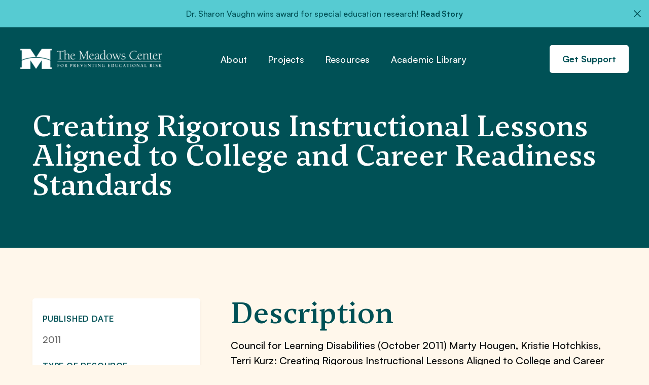

--- FILE ---
content_type: text/html; charset=UTF-8
request_url: https://meadowscenter.org/library/creating-rigorous-instructional-lessons-aligned-to-college-and-career-readiness-standards/
body_size: 8783
content:
<!DOCTYPE html>
<html lang="en-US">

<head>

	<meta charset="UTF-8">
	<meta name="viewport" content="width=device-width, initial-scale=1.0, minimal-ui" />
	<meta http-equiv="Content-Type" content="text/html; charset=UTF-8" />
	<meta http-equiv="X-UA-Compatible" content="IE=edge,chrome=1" />

	<!-- Google tag (gtag.js) -->
<script async src="https://www.googletagmanager.com/gtag/js?id=UA-30600263-1"></script>
<script>
  window.dataLayer = window.dataLayer || [];
  function gtag(){dataLayer.push(arguments);}
  gtag('js', new Date());

  gtag('config', 'UA-30600263-1');
</script>

<!-- Google Tag Manager -->
<script>(function(w,d,s,l,i){w[l]=w[l]||[];w[l].push({'gtm.start':
new Date().getTime(),event:'gtm.js'});var f=d.getElementsByTagName(s)[0],
j=d.createElement(s),dl=l!='dataLayer'?'&l='+l:'';j.async=true;j.src=
'https://www.googletagmanager.com/gtm.js?id='+i+dl;f.parentNode.insertBefore(j,f);
})(window,document,'script','dataLayer','GTM-WTXR7LP');</script>
<!-- End Google Tag Manager -->

<meta name="google-site-verification" content="gsWOHc-8Sn3zwU-NeX2vq7FYdcYusrza6CJmbj3fnV8" />
	<link rel="profile" href="https://gmpg.org/xfn/11">

	<link rel="apple-touch-icon" sizes="180x180" href="https://meadowscenter.org/wp-content/themes/meadows-center/assets/img/pwa/apple-touch-icon.png">
	<link rel="icon" type="image/png" sizes="32x32" href="https://meadowscenter.org/wp-content/themes/meadows-center/assets/img/pwa/favicon-32x32.png">
	<link rel="icon" type="image/png" sizes="16x16" href="https://meadowscenter.org/wp-content/themes/meadows-center/assets/img/pwa/favicon-16x16.png">
	<link rel="icon" sizes="any" href="https://meadowscenter.org/wp-content/themes/meadows-center/assets/img/pwa/favicon.ico">
	<link rel="icon" type="image/svg+xml" href="https://meadowscenter.org/wp-content/themes/meadows-center/assets/img/pwa/icon.svg">
	<link rel="manifest" href="https://meadowscenter.org/wp-content/themes/meadows-center/assets/img/pwa/site.webmanifest">

	<meta name="theme-color" content="#005156">

	<meta name="mobile-web-app-capable" content="yes">
	<meta name="application-name" content="Engageware">

	<!-- Windows Phone -->
	<meta name="msapplication-navbutton-color" content="#005156">
	<meta name="msapplication-TileColor" content="#005156">
	<meta name="msapplication-tap-highlight" content="no">
	<meta name="msapplication-TileImage" content="https://meadowscenter.org/wp-content/themes/meadows-center/assets/img/pwa/pwa-icon-144.png">

	<!-- iOS Safari -->
	<meta name="apple-mobile-web-app-status-bar-style" content="#005156">



	
	<meta name='robots' content='index, follow, max-image-preview:large, max-snippet:-1, max-video-preview:-1' />

	<!-- This site is optimized with the Yoast SEO plugin v26.7 - https://yoast.com/wordpress/plugins/seo/ -->
	<title>Creating Rigorous Instructional Lessons Aligned to College and Career Readiness Standards - The Meadows Center</title>
	<link rel="canonical" href="https://meadowscenter.org/library/creating-rigorous-instructional-lessons-aligned-to-college-and-career-readiness-standards/" />
	<meta property="og:locale" content="en_US" />
	<meta property="og:type" content="article" />
	<meta property="og:title" content="Creating Rigorous Instructional Lessons Aligned to College and Career Readiness Standards - The Meadows Center" />
	<meta property="og:description" content="Description Council for Learning Disabilities (October 2011) Marty Hougen, Kristie Hotchkiss, Terri Kurz: Creating Rigorous Instructional Lessons Aligned to College and Career Readiness Standards" />
	<meta property="og:url" content="https://meadowscenter.org/library/creating-rigorous-instructional-lessons-aligned-to-college-and-career-readiness-standards/" />
	<meta property="og:site_name" content="The Meadows Center" />
	<meta property="article:publisher" content="https://www.facebook.com/MCPER.EDU" />
	<meta property="article:modified_time" content="2022-09-08T17:43:15+00:00" />
	<meta property="og:image" content="https://meadowscenter.org/wp-content/uploads/2023/01/Social_Media_Logo.png" />
	<meta property="og:image:width" content="1201" />
	<meta property="og:image:height" content="630" />
	<meta property="og:image:type" content="image/png" />
	<meta name="twitter:card" content="summary_large_image" />
	<meta name="twitter:site" content="@mcper_edu" />
	<meta name="twitter:label1" content="Est. reading time" />
	<meta name="twitter:data1" content="1 minute" />
	<!-- / Yoast SEO plugin. -->


<link rel='dns-prefetch' href='//meadowscenter.org' />
<link rel="alternate" type="application/rss+xml" title="The Meadows Center &raquo; Feed" href="https://meadowscenter.org/feed/" />
<link rel="alternate" type="application/rss+xml" title="The Meadows Center &raquo; Comments Feed" href="https://meadowscenter.org/comments/feed/" />
<link rel="alternate" title="oEmbed (JSON)" type="application/json+oembed" href="https://meadowscenter.org/wp-json/oembed/1.0/embed?url=https%3A%2F%2Fmeadowscenter.org%2Flibrary%2Fcreating-rigorous-instructional-lessons-aligned-to-college-and-career-readiness-standards%2F" />
<link rel="alternate" title="oEmbed (XML)" type="text/xml+oembed" href="https://meadowscenter.org/wp-json/oembed/1.0/embed?url=https%3A%2F%2Fmeadowscenter.org%2Flibrary%2Fcreating-rigorous-instructional-lessons-aligned-to-college-and-career-readiness-standards%2F&#038;format=xml" />
<style id='wp-img-auto-sizes-contain-inline-css'>
img:is([sizes=auto i],[sizes^="auto," i]){contain-intrinsic-size:3000px 1500px}
/*# sourceURL=wp-img-auto-sizes-contain-inline-css */
</style>
<link rel='stylesheet' id='genesis-blocks-style-css-css' href='https://meadowscenter.org/wp-content/plugins/genesis-blocks/dist/style-blocks.build.css?ver=1769381863' media='all' />
<style id='wp-emoji-styles-inline-css'>

	img.wp-smiley, img.emoji {
		display: inline !important;
		border: none !important;
		box-shadow: none !important;
		height: 1em !important;
		width: 1em !important;
		margin: 0 0.07em !important;
		vertical-align: -0.1em !important;
		background: none !important;
		padding: 0 !important;
	}
/*# sourceURL=wp-emoji-styles-inline-css */
</style>
<style id='wp-block-library-inline-css'>
:root{--wp-block-synced-color:#7a00df;--wp-block-synced-color--rgb:122,0,223;--wp-bound-block-color:var(--wp-block-synced-color);--wp-editor-canvas-background:#ddd;--wp-admin-theme-color:#007cba;--wp-admin-theme-color--rgb:0,124,186;--wp-admin-theme-color-darker-10:#006ba1;--wp-admin-theme-color-darker-10--rgb:0,107,160.5;--wp-admin-theme-color-darker-20:#005a87;--wp-admin-theme-color-darker-20--rgb:0,90,135;--wp-admin-border-width-focus:2px}@media (min-resolution:192dpi){:root{--wp-admin-border-width-focus:1.5px}}.wp-element-button{cursor:pointer}:root .has-very-light-gray-background-color{background-color:#eee}:root .has-very-dark-gray-background-color{background-color:#313131}:root .has-very-light-gray-color{color:#eee}:root .has-very-dark-gray-color{color:#313131}:root .has-vivid-green-cyan-to-vivid-cyan-blue-gradient-background{background:linear-gradient(135deg,#00d084,#0693e3)}:root .has-purple-crush-gradient-background{background:linear-gradient(135deg,#34e2e4,#4721fb 50%,#ab1dfe)}:root .has-hazy-dawn-gradient-background{background:linear-gradient(135deg,#faaca8,#dad0ec)}:root .has-subdued-olive-gradient-background{background:linear-gradient(135deg,#fafae1,#67a671)}:root .has-atomic-cream-gradient-background{background:linear-gradient(135deg,#fdd79a,#004a59)}:root .has-nightshade-gradient-background{background:linear-gradient(135deg,#330968,#31cdcf)}:root .has-midnight-gradient-background{background:linear-gradient(135deg,#020381,#2874fc)}:root{--wp--preset--font-size--normal:16px;--wp--preset--font-size--huge:42px}.has-regular-font-size{font-size:1em}.has-larger-font-size{font-size:2.625em}.has-normal-font-size{font-size:var(--wp--preset--font-size--normal)}.has-huge-font-size{font-size:var(--wp--preset--font-size--huge)}.has-text-align-center{text-align:center}.has-text-align-left{text-align:left}.has-text-align-right{text-align:right}.has-fit-text{white-space:nowrap!important}#end-resizable-editor-section{display:none}.aligncenter{clear:both}.items-justified-left{justify-content:flex-start}.items-justified-center{justify-content:center}.items-justified-right{justify-content:flex-end}.items-justified-space-between{justify-content:space-between}.screen-reader-text{border:0;clip-path:inset(50%);height:1px;margin:-1px;overflow:hidden;padding:0;position:absolute;width:1px;word-wrap:normal!important}.screen-reader-text:focus{background-color:#ddd;clip-path:none;color:#444;display:block;font-size:1em;height:auto;left:5px;line-height:normal;padding:15px 23px 14px;text-decoration:none;top:5px;width:auto;z-index:100000}html :where(.has-border-color){border-style:solid}html :where([style*=border-top-color]){border-top-style:solid}html :where([style*=border-right-color]){border-right-style:solid}html :where([style*=border-bottom-color]){border-bottom-style:solid}html :where([style*=border-left-color]){border-left-style:solid}html :where([style*=border-width]){border-style:solid}html :where([style*=border-top-width]){border-top-style:solid}html :where([style*=border-right-width]){border-right-style:solid}html :where([style*=border-bottom-width]){border-bottom-style:solid}html :where([style*=border-left-width]){border-left-style:solid}html :where(img[class*=wp-image-]){height:auto;max-width:100%}:where(figure){margin:0 0 1em}html :where(.is-position-sticky){--wp-admin--admin-bar--position-offset:var(--wp-admin--admin-bar--height,0px)}@media screen and (max-width:600px){html :where(.is-position-sticky){--wp-admin--admin-bar--position-offset:0px}}

/*# sourceURL=wp-block-library-inline-css */
</style><style id='global-styles-inline-css'>
:root{--wp--preset--aspect-ratio--square: 1;--wp--preset--aspect-ratio--4-3: 4/3;--wp--preset--aspect-ratio--3-4: 3/4;--wp--preset--aspect-ratio--3-2: 3/2;--wp--preset--aspect-ratio--2-3: 2/3;--wp--preset--aspect-ratio--16-9: 16/9;--wp--preset--aspect-ratio--9-16: 9/16;--wp--preset--color--black: #000000;--wp--preset--color--cyan-bluish-gray: #abb8c3;--wp--preset--color--white: #ffffff;--wp--preset--color--pale-pink: #f78da7;--wp--preset--color--vivid-red: #cf2e2e;--wp--preset--color--luminous-vivid-orange: #ff6900;--wp--preset--color--luminous-vivid-amber: #fcb900;--wp--preset--color--light-green-cyan: #7bdcb5;--wp--preset--color--vivid-green-cyan: #00d084;--wp--preset--color--pale-cyan-blue: #8ed1fc;--wp--preset--color--vivid-cyan-blue: #0693e3;--wp--preset--color--vivid-purple: #9b51e0;--wp--preset--gradient--vivid-cyan-blue-to-vivid-purple: linear-gradient(135deg,rgb(6,147,227) 0%,rgb(155,81,224) 100%);--wp--preset--gradient--light-green-cyan-to-vivid-green-cyan: linear-gradient(135deg,rgb(122,220,180) 0%,rgb(0,208,130) 100%);--wp--preset--gradient--luminous-vivid-amber-to-luminous-vivid-orange: linear-gradient(135deg,rgb(252,185,0) 0%,rgb(255,105,0) 100%);--wp--preset--gradient--luminous-vivid-orange-to-vivid-red: linear-gradient(135deg,rgb(255,105,0) 0%,rgb(207,46,46) 100%);--wp--preset--gradient--very-light-gray-to-cyan-bluish-gray: linear-gradient(135deg,rgb(238,238,238) 0%,rgb(169,184,195) 100%);--wp--preset--gradient--cool-to-warm-spectrum: linear-gradient(135deg,rgb(74,234,220) 0%,rgb(151,120,209) 20%,rgb(207,42,186) 40%,rgb(238,44,130) 60%,rgb(251,105,98) 80%,rgb(254,248,76) 100%);--wp--preset--gradient--blush-light-purple: linear-gradient(135deg,rgb(255,206,236) 0%,rgb(152,150,240) 100%);--wp--preset--gradient--blush-bordeaux: linear-gradient(135deg,rgb(254,205,165) 0%,rgb(254,45,45) 50%,rgb(107,0,62) 100%);--wp--preset--gradient--luminous-dusk: linear-gradient(135deg,rgb(255,203,112) 0%,rgb(199,81,192) 50%,rgb(65,88,208) 100%);--wp--preset--gradient--pale-ocean: linear-gradient(135deg,rgb(255,245,203) 0%,rgb(182,227,212) 50%,rgb(51,167,181) 100%);--wp--preset--gradient--electric-grass: linear-gradient(135deg,rgb(202,248,128) 0%,rgb(113,206,126) 100%);--wp--preset--gradient--midnight: linear-gradient(135deg,rgb(2,3,129) 0%,rgb(40,116,252) 100%);--wp--preset--font-size--small: 13px;--wp--preset--font-size--medium: 20px;--wp--preset--font-size--large: 36px;--wp--preset--font-size--x-large: 42px;--wp--preset--spacing--20: 0.44rem;--wp--preset--spacing--30: 0.67rem;--wp--preset--spacing--40: 1rem;--wp--preset--spacing--50: 1.5rem;--wp--preset--spacing--60: 2.25rem;--wp--preset--spacing--70: 3.38rem;--wp--preset--spacing--80: 5.06rem;--wp--preset--shadow--natural: 6px 6px 9px rgba(0, 0, 0, 0.2);--wp--preset--shadow--deep: 12px 12px 50px rgba(0, 0, 0, 0.4);--wp--preset--shadow--sharp: 6px 6px 0px rgba(0, 0, 0, 0.2);--wp--preset--shadow--outlined: 6px 6px 0px -3px rgb(255, 255, 255), 6px 6px rgb(0, 0, 0);--wp--preset--shadow--crisp: 6px 6px 0px rgb(0, 0, 0);}:where(.is-layout-flex){gap: 0.5em;}:where(.is-layout-grid){gap: 0.5em;}body .is-layout-flex{display: flex;}.is-layout-flex{flex-wrap: wrap;align-items: center;}.is-layout-flex > :is(*, div){margin: 0;}body .is-layout-grid{display: grid;}.is-layout-grid > :is(*, div){margin: 0;}:where(.wp-block-columns.is-layout-flex){gap: 2em;}:where(.wp-block-columns.is-layout-grid){gap: 2em;}:where(.wp-block-post-template.is-layout-flex){gap: 1.25em;}:where(.wp-block-post-template.is-layout-grid){gap: 1.25em;}.has-black-color{color: var(--wp--preset--color--black) !important;}.has-cyan-bluish-gray-color{color: var(--wp--preset--color--cyan-bluish-gray) !important;}.has-white-color{color: var(--wp--preset--color--white) !important;}.has-pale-pink-color{color: var(--wp--preset--color--pale-pink) !important;}.has-vivid-red-color{color: var(--wp--preset--color--vivid-red) !important;}.has-luminous-vivid-orange-color{color: var(--wp--preset--color--luminous-vivid-orange) !important;}.has-luminous-vivid-amber-color{color: var(--wp--preset--color--luminous-vivid-amber) !important;}.has-light-green-cyan-color{color: var(--wp--preset--color--light-green-cyan) !important;}.has-vivid-green-cyan-color{color: var(--wp--preset--color--vivid-green-cyan) !important;}.has-pale-cyan-blue-color{color: var(--wp--preset--color--pale-cyan-blue) !important;}.has-vivid-cyan-blue-color{color: var(--wp--preset--color--vivid-cyan-blue) !important;}.has-vivid-purple-color{color: var(--wp--preset--color--vivid-purple) !important;}.has-black-background-color{background-color: var(--wp--preset--color--black) !important;}.has-cyan-bluish-gray-background-color{background-color: var(--wp--preset--color--cyan-bluish-gray) !important;}.has-white-background-color{background-color: var(--wp--preset--color--white) !important;}.has-pale-pink-background-color{background-color: var(--wp--preset--color--pale-pink) !important;}.has-vivid-red-background-color{background-color: var(--wp--preset--color--vivid-red) !important;}.has-luminous-vivid-orange-background-color{background-color: var(--wp--preset--color--luminous-vivid-orange) !important;}.has-luminous-vivid-amber-background-color{background-color: var(--wp--preset--color--luminous-vivid-amber) !important;}.has-light-green-cyan-background-color{background-color: var(--wp--preset--color--light-green-cyan) !important;}.has-vivid-green-cyan-background-color{background-color: var(--wp--preset--color--vivid-green-cyan) !important;}.has-pale-cyan-blue-background-color{background-color: var(--wp--preset--color--pale-cyan-blue) !important;}.has-vivid-cyan-blue-background-color{background-color: var(--wp--preset--color--vivid-cyan-blue) !important;}.has-vivid-purple-background-color{background-color: var(--wp--preset--color--vivid-purple) !important;}.has-black-border-color{border-color: var(--wp--preset--color--black) !important;}.has-cyan-bluish-gray-border-color{border-color: var(--wp--preset--color--cyan-bluish-gray) !important;}.has-white-border-color{border-color: var(--wp--preset--color--white) !important;}.has-pale-pink-border-color{border-color: var(--wp--preset--color--pale-pink) !important;}.has-vivid-red-border-color{border-color: var(--wp--preset--color--vivid-red) !important;}.has-luminous-vivid-orange-border-color{border-color: var(--wp--preset--color--luminous-vivid-orange) !important;}.has-luminous-vivid-amber-border-color{border-color: var(--wp--preset--color--luminous-vivid-amber) !important;}.has-light-green-cyan-border-color{border-color: var(--wp--preset--color--light-green-cyan) !important;}.has-vivid-green-cyan-border-color{border-color: var(--wp--preset--color--vivid-green-cyan) !important;}.has-pale-cyan-blue-border-color{border-color: var(--wp--preset--color--pale-cyan-blue) !important;}.has-vivid-cyan-blue-border-color{border-color: var(--wp--preset--color--vivid-cyan-blue) !important;}.has-vivid-purple-border-color{border-color: var(--wp--preset--color--vivid-purple) !important;}.has-vivid-cyan-blue-to-vivid-purple-gradient-background{background: var(--wp--preset--gradient--vivid-cyan-blue-to-vivid-purple) !important;}.has-light-green-cyan-to-vivid-green-cyan-gradient-background{background: var(--wp--preset--gradient--light-green-cyan-to-vivid-green-cyan) !important;}.has-luminous-vivid-amber-to-luminous-vivid-orange-gradient-background{background: var(--wp--preset--gradient--luminous-vivid-amber-to-luminous-vivid-orange) !important;}.has-luminous-vivid-orange-to-vivid-red-gradient-background{background: var(--wp--preset--gradient--luminous-vivid-orange-to-vivid-red) !important;}.has-very-light-gray-to-cyan-bluish-gray-gradient-background{background: var(--wp--preset--gradient--very-light-gray-to-cyan-bluish-gray) !important;}.has-cool-to-warm-spectrum-gradient-background{background: var(--wp--preset--gradient--cool-to-warm-spectrum) !important;}.has-blush-light-purple-gradient-background{background: var(--wp--preset--gradient--blush-light-purple) !important;}.has-blush-bordeaux-gradient-background{background: var(--wp--preset--gradient--blush-bordeaux) !important;}.has-luminous-dusk-gradient-background{background: var(--wp--preset--gradient--luminous-dusk) !important;}.has-pale-ocean-gradient-background{background: var(--wp--preset--gradient--pale-ocean) !important;}.has-electric-grass-gradient-background{background: var(--wp--preset--gradient--electric-grass) !important;}.has-midnight-gradient-background{background: var(--wp--preset--gradient--midnight) !important;}.has-small-font-size{font-size: var(--wp--preset--font-size--small) !important;}.has-medium-font-size{font-size: var(--wp--preset--font-size--medium) !important;}.has-large-font-size{font-size: var(--wp--preset--font-size--large) !important;}.has-x-large-font-size{font-size: var(--wp--preset--font-size--x-large) !important;}
/*# sourceURL=global-styles-inline-css */
</style>

<style id='classic-theme-styles-inline-css'>
/*! This file is auto-generated */
.wp-block-button__link{color:#fff;background-color:#32373c;border-radius:9999px;box-shadow:none;text-decoration:none;padding:calc(.667em + 2px) calc(1.333em + 2px);font-size:1.125em}.wp-block-file__button{background:#32373c;color:#fff;text-decoration:none}
/*# sourceURL=/wp-includes/css/classic-themes.min.css */
</style>
<link rel='stylesheet' id='glide-theme-stylesheet-css' href='https://meadowscenter.org/wp-content/themes/meadows-center/assets/css/bundle.min.css?v=1769381864' media='all' />
<link rel='stylesheet' id='wp-block-heading-css' href='https://meadowscenter.org/wp-includes/blocks/heading/style.min.css?ver=6.9' media='all' />
<link rel='stylesheet' id='wp-block-paragraph-css' href='https://meadowscenter.org/wp-includes/blocks/paragraph/style.min.css?ver=6.9' media='all' />
<script src="https://meadowscenter.org/wp-includes/js/jquery/jquery.min.js?ver=3.7.1" id="jquery-core-js"></script>
<script src="https://meadowscenter.org/wp-includes/js/jquery/jquery-migrate.min.js?ver=3.4.1" id="jquery-migrate-js"></script>
<script id="glide-theme-scripts-js-extra">
var localVars = {"ajax_url":"https://meadowscenter.org/wp-admin/admin-ajax.php"};
//# sourceURL=glide-theme-scripts-js-extra
</script>
<script src="https://meadowscenter.org/wp-content/themes/meadows-center/assets/js/bundle.js?v=1769381864" id="glide-theme-scripts-js"></script>
<link rel="https://api.w.org/" href="https://meadowscenter.org/wp-json/" /><link rel="alternate" title="JSON" type="application/json" href="https://meadowscenter.org/wp-json/wp/v2/library/4141" /><link rel="EditURI" type="application/rsd+xml" title="RSD" href="https://meadowscenter.org/xmlrpc.php?rsd" />
<meta name="generator" content="WordPress 6.9" />
<link rel='shortlink' href='https://meadowscenter.org/?p=4141' />

		<meta name="viewport" content="width=device-width, initial-scale=1.0" />
	<style id="uagb-style-conditional-extension">@media (min-width: 1025px){body .uag-hide-desktop.uagb-google-map__wrap,body .uag-hide-desktop{display:none !important}}@media (min-width: 768px) and (max-width: 1024px){body .uag-hide-tab.uagb-google-map__wrap,body .uag-hide-tab{display:none !important}}@media (max-width: 767px){body .uag-hide-mob.uagb-google-map__wrap,body .uag-hide-mob{display:none !important}}</style><style id="uagb-style-frontend-4141">.uag-blocks-common-selector{z-index:var(--z-index-desktop) !important}@media (max-width: 976px){.uag-blocks-common-selector{z-index:var(--z-index-tablet) !important}}@media (max-width: 767px){.uag-blocks-common-selector{z-index:var(--z-index-mobile) !important}}
</style>		<style id="wp-custom-css">
			.co-detail {
  overflow-wrap: break-word;
}		</style>
			<script>
		"serviceWorker" in navigator && window.addEventListener("load", function() {
		navigator.serviceWorker.register("/sw.js").then(function(e) {
			console.log("ServiceWorker registration successful with scope: ", e.scope)
		}, function(e) {
			console.log("ServiceWorker registration failed: ", e)
		})
	});
	</script>

</head>
<body class="wp-singular library-template-default single single-library postid-4141 wp-theme-meadows-center">

	<div style="display: none;">
	<!-- Google Tag Manager (noscript) -->
<noscript><iframe src="https://www.googletagmanager.com/ns.html?id=GTM-WTXR7LP"
height="0" width="0" style="display:none;visibility:hidden"></iframe></noscript>
<!-- End Google Tag Manager (noscript) -->	</div>



<header id="site-header" class="site-header">
			<div class="topbar-container">
			<div class="wrapper">
				<div class="topbar">
					Dr. Sharon Vaughn wins award for special education research!					<a href='https://meadowscenter.org/sharon-vaughn-wins-prestigious-award-for-special-education-research/' title='  Read Story' target='_blank' class='readnore'>  Read Story</a>				</div>
			</div>
			<span id="cross-icon-span" class="cross-icon"><img src="https://meadowscenter.org/wp-content/themes/meadows-center/assets/img/cross-icon.svg" alt="Cross Icon" /></span>
		</div>
		<div class="header-wrapper">
		<div class="left-header">
			<div class="logo">
				<a href="https://meadowscenter.org/"><img src="https://meadowscenter.org/wp-content/themes/meadows-center/assets/img/logo.png" alt="Meadows Center Logo" /></a></a>
			</div>
		</div>
		<div class="right-header">
			<div class="nav-overlay">
				<div class="nav-container">
					<div class="nav-content">
						<div class="header-nav">
							<nav id="site-nav" class="site-nav"><ul id="menu-main-menu-1" class="menu"><li id="nav-menu-item-303" class="main-menu-item  menu-item-even menu-item-depth-0 menu-item menu-item-type-post_type menu-item-object-page first-menu-item"><a href="https://meadowscenter.org/about/" class="menu-link main-menu-link">About</a></li>
<li id="nav-menu-item-302" class="main-menu-item  menu-item-even menu-item-depth-0 menu-item menu-item-type-post_type menu-item-object-page"><a href="https://meadowscenter.org/projects/" class="menu-link main-menu-link">Projects</a></li>
<li id="nav-menu-item-301" class="main-menu-item  menu-item-even menu-item-depth-0 menu-item menu-item-type-post_type menu-item-object-page"><a href="https://meadowscenter.org/resources/" class="menu-link main-menu-link">Resources</a></li>
<li id="nav-menu-item-300" class="main-menu-item  menu-item-even menu-item-depth-0 menu-item menu-item-type-post_type menu-item-object-page last-menu-item"><a href="https://meadowscenter.org/academic-library/" class="menu-link main-menu-link">Academic Library</a></li>
</ul></nav>						</div>
													<div class="header-btns">
							<a href='https://meadowscenter.org/support/' title='Get Support' target='' class='button white-btn'>Get Support</a>						</div>
												<!-- /.header-btns -->

						<div class="clear"></div>
					</div>
				</div>
			</div>
			<div class="menu-btn">
				<span class="top"></span>
				<span class="middle"></span>
				<span class="bottom"></span>
			</div>
		</div>
		<div class="clear"></div>
	</div>
	<!-- /.wrapper -->

<!-- Header End -->
</header>

<!-- Main Area Start -->
<main id="site-main" class="site-main">
 <section id="hero-content" class="hero-content">  <section class="ctn-dgreen">
	<div class="hero-ctn single-hero">
		<div class="wrapper">  <h1 class="heading-2">Creating Rigorous Instructional Lessons Aligned to College and Career Readiness Standards</h1>
			 </div>
	</div>
</section>  </section>
<div class="s-100"></div>
<section id="page-content" class="page-content">   <article class="post-container" id="post-4141" class="post-4141 library type-library status-publish hentry library-audience-researcher">
	<section id="page-content" class="page-content">
		<div class="page-with-sidebar">
			<div class="wrapper">
				<div class="content-area">
					<aside class="sidebar-area" role="complementary"> 												<div class="sb-widget artical-widget">
							<div class="res-topic res-dtil">  <h4>Published Date</h4>
								<p>2011</p> 							</div>   <div class="res-topic res-dtil">
								<h4>Type of Resource</h4>
								<p>Presentation</p>
							</div>    <div class="res-topic res-dtil">
								<ul>
									<h4>Audience</h4>  <li> Researcher</li> 								</ul>
							</div>  						</div>  </aside>
					<main id="content" class="site-main"> 
<h2 class="wp-block-heading">Description</h2>



<p>Council for Learning Disabilities (October 2011) Marty Hougen, Kristie Hotchkiss, Terri Kurz: Creating Rigorous Instructional Lessons Aligned to College and Career Readiness Standards</p>
  <h2>Citation</h2>  <div class="citation-text-container"><p>Hougen, M., Hotchkiss, K., Kurz, T. (2011). <em>Creating rigorous instructional lessons aligned to College and Career Readiness Standards</em>.</p>
</div>
						<div class="s-80"></div>  <div class="post-tags">  </div>
						<div class="post-pagination">  </div>
											</main>
				</div>
			</div>
		</div>
	</section>
</article> <div class="clear"></div>
	<div class="s-120"></div> 



</main>
<footer id="site-footer" class="site-footer">
<!-- Footer Start -->
		<div class="footer-container">
				<div class="wrapper">
					<div class="footer-widgets">
						<div class="widget">
							<div class="footer-logo">
								<a href="https://meadowscenter.org/">
									<img src="https://meadowscenter.org/wp-content/themes/meadows-center/assets/img/logo.png" alt="Meadows Center Logo" />
								</a>
							</div>
							<div class="ftr-cntct">
								College of Education, SZB 5.110 · 1912 Speedway, Stop D4900 · Austin, TX 78712								<br />
																<span>Phone <a  href="tel:+5122322320"  >(512) 232-2320</a> </span>
																 ·
								<span>Fax (512) 232-6033 </span>
								
							</div>
														<div class="ftr-socials">
							<a  target="_blank" href="https://www.facebook.com/MCPER.EDU"  ><img src="https://meadowscenter.org/wp-content/themes/meadows-center/assets/img/facebook.svg" alt="Facebook Icon" /></a>							<a  target="_blank" href="https://twitter.com/mcper_edu" ><img src="https://meadowscenter.org/wp-content/themes/meadows-center/assets/img/twitter.svg" alt="Twitter Icon" /></a>							</div>
													</div>
						<div class="widget">
							<div class="ftr-nav">
							<nav id="footer-nav" class="footer-nav"><ul id="menu-footer-menu" class="menu"><li id="menu-item-311" class="menu-item menu-item-type-post_type menu-item-object-page first-menu-item menu-item-311"><a href="https://meadowscenter.org/about/">About</a></li>
<li id="menu-item-310" class="menu-item menu-item-type-post_type menu-item-object-page menu-item-310"><a href="https://meadowscenter.org/projects/">Projects</a></li>
<li id="menu-item-312" class="menu-item menu-item-type-post_type menu-item-object-page menu-item-312"><a href="https://meadowscenter.org/resources/">Resources</a></li>
<li id="menu-item-309" class="menu-item menu-item-type-post_type menu-item-object-page menu-item-309"><a href="https://meadowscenter.org/academic-library/">Academic Library</a></li>
<li id="menu-item-3740" class="menu-item menu-item-type-post_type menu-item-object-page menu-item-3740"><a href="https://meadowscenter.org/news/">News</a></li>
<li id="menu-item-3739" class="menu-item menu-item-type-post_type menu-item-object-page last-menu-item menu-item-3739"><a href="https://meadowscenter.org/contact/">Contact</a></li>
</ul></nav>							</div>
						</div>
						<div class="widget">
							<div class="ftr-newsletter">
																<div class="subheading med24-st">Join Our Mailing List</div>
																<div class="newslatter-form">
									<form method="post" action="https://list.robly.com/subscribe?a=cc9eebc799fa1e6e07072ab07af47649">
										<label class="footer-form-label" for="email"><strong>E-mail address</strong></label>
										<input type="email" size="30" name="email" placeholder="Email address" id="email">
										<br>
										<input type="hidden" value="mcper" name="list">
										<input type="hidden" value="subrequest" name="action">
										<br>
										<input class="btn btn-callout mailing-btn-submit" type="submit" value="Subscribe" name="action_subrequest">
									</form>
								</div>
							</div>
						</div>
					</div>
					<div class="ftr-btm">
										<div class="cr">Copyright © 2025 The Meadows Center</div>
											<div class="legal-nav">
						<nav id="legal-nav" class="menu-legal-nav-container"><ul id="menu-legal-nav" class="menu"><li id="menu-item-3741" class="menu-item menu-item-type-custom menu-item-object-custom first-menu-item menu-item-3741"><a target="_blank" href="https://www.utexas.edu">The University of Texas</a></li>
<li id="menu-item-3863" class="menu-item menu-item-type-custom menu-item-object-custom menu-item-3863"><a target="_blank" href="https://it.utexas.edu/policies/web-privacy">Privacy Policy</a></li>
<li id="menu-item-3864" class="menu-item menu-item-type-custom menu-item-object-custom menu-item-3864"><a target="_blank" href="https://www.utexas.edu/web-accessibility-policy">Accessibility Policy</a></li>
<li id="menu-item-319" class="menu-item menu-item-type-post_type menu-item-object-page last-menu-item menu-item-319"><a href="https://meadowscenter.org/sitemap/">Sitemap</a></li>
</ul></nav>						</div>
					</div>
				</div>
			</div>

<!-- Footer End -->

		<script>

    </script>
</footer>

<script type="speculationrules">
{"prefetch":[{"source":"document","where":{"and":[{"href_matches":"/*"},{"not":{"href_matches":["/wp-*.php","/wp-admin/*","/wp-content/uploads/*","/wp-content/*","/wp-content/plugins/*","/wp-content/themes/meadows-center/*","/*\\?(.+)"]}},{"not":{"selector_matches":"a[rel~=\"nofollow\"]"}},{"not":{"selector_matches":".no-prefetch, .no-prefetch a"}}]},"eagerness":"conservative"}]}
</script>
	<script type="text/javascript">
		function genesisBlocksShare( url, title, w, h ){
			var left = ( window.innerWidth / 2 )-( w / 2 );
			var top  = ( window.innerHeight / 2 )-( h / 2 );
			return window.open(url, title, 'toolbar=no, location=no, directories=no, status=no, menubar=no, scrollbars=no, resizable=no, copyhistory=no, width=600, height=600, top='+top+', left='+left);
		}
	</script>
	<script src="https://meadowscenter.org/wp-content/plugins/genesis-blocks/dist/assets/js/dismiss.js?ver=1769381863" id="genesis-blocks-dismiss-js-js"></script>
</body>

</html>


--- FILE ---
content_type: image/svg+xml
request_url: https://meadowscenter.org/wp-content/themes/meadows-center/assets/img/twitter.svg
body_size: 340
content:
<svg width="26" height="26" viewBox="0 0 26 26" fill="none" xmlns="http://www.w3.org/2000/svg">
<path d="M22.6094 0.109375H3.39062C2.52038 0.109375 1.68578 0.455077 1.07043 1.07043C0.455077 1.68578 0.109375 2.52038 0.109375 3.39062V22.6094C0.109375 23.4796 0.455077 24.3142 1.07043 24.9296C1.68578 25.5449 2.52038 25.8906 3.39062 25.8906H22.6094C23.4796 25.8906 24.3142 25.5449 24.9296 24.9296C25.5449 24.3142 25.8906 23.4796 25.8906 22.6094V3.39062C25.8906 2.52038 25.5449 1.68578 24.9296 1.07043C24.3142 0.455077 23.4796 0.109375 22.6094 0.109375ZM20.1935 9.36719C20.2527 10.8388 19.998 12.3061 19.4464 13.6717C18.4328 16.2078 16.4621 18.319 13.9386 19.3921C10.7331 20.755 6.90004 20.4491 3.9557 18.5924C5.91419 18.8189 7.88415 18.2766 9.4508 17.0797C8.68116 17.0687 7.93399 16.8186 7.31284 16.364C6.69169 15.9094 6.2273 15.2729 5.98404 14.5426C6.54069 14.6467 7.11354 14.6253 7.66088 14.48C6.82256 14.3108 6.06839 13.8574 5.52587 13.1963C4.98334 12.5352 4.68576 11.707 4.68344 10.8518C5.20011 11.134 5.776 11.2904 6.36443 11.3085C4.76764 10.2575 4.23561 8.08727 5.216 6.43182C6.15584 7.56446 7.3214 8.48881 8.63836 9.14594C9.95531 9.80307 11.3947 10.1785 12.8649 10.2484C12.6955 9.52114 12.7535 8.75936 13.0311 8.06611C13.2494 7.53707 13.5866 7.06544 14.0167 6.68785C14.4467 6.31026 14.958 6.03686 15.5109 5.88889C16.1599 5.71853 16.8426 5.72397 17.4889 5.90463C18.1352 6.08529 18.7217 6.43467 19.1884 6.91691C20.0186 6.75615 20.8157 6.45616 21.5458 6.02963C21.2662 6.87963 20.6858 7.59829 19.9138 8.05064C20.6488 7.96543 21.367 7.77166 22.0452 7.47566C21.5455 8.21142 20.9184 8.85199 20.1935 9.36719Z" fill="white"/>
</svg>


--- FILE ---
content_type: image/svg+xml
request_url: https://meadowscenter.org/wp-content/themes/meadows-center/assets/img/list-arrow.svg
body_size: -336
content:
<svg width="10" height="14" viewBox="0 0 10 14" fill="none" xmlns="http://www.w3.org/2000/svg">
<path d="M0.675781 1.65085L6.02493 7L0.675781 12.3491L2.32658 14L9.32658 7L2.32658 8.81516e-07L0.675781 1.65085Z" fill="#005156"/>
</svg>
